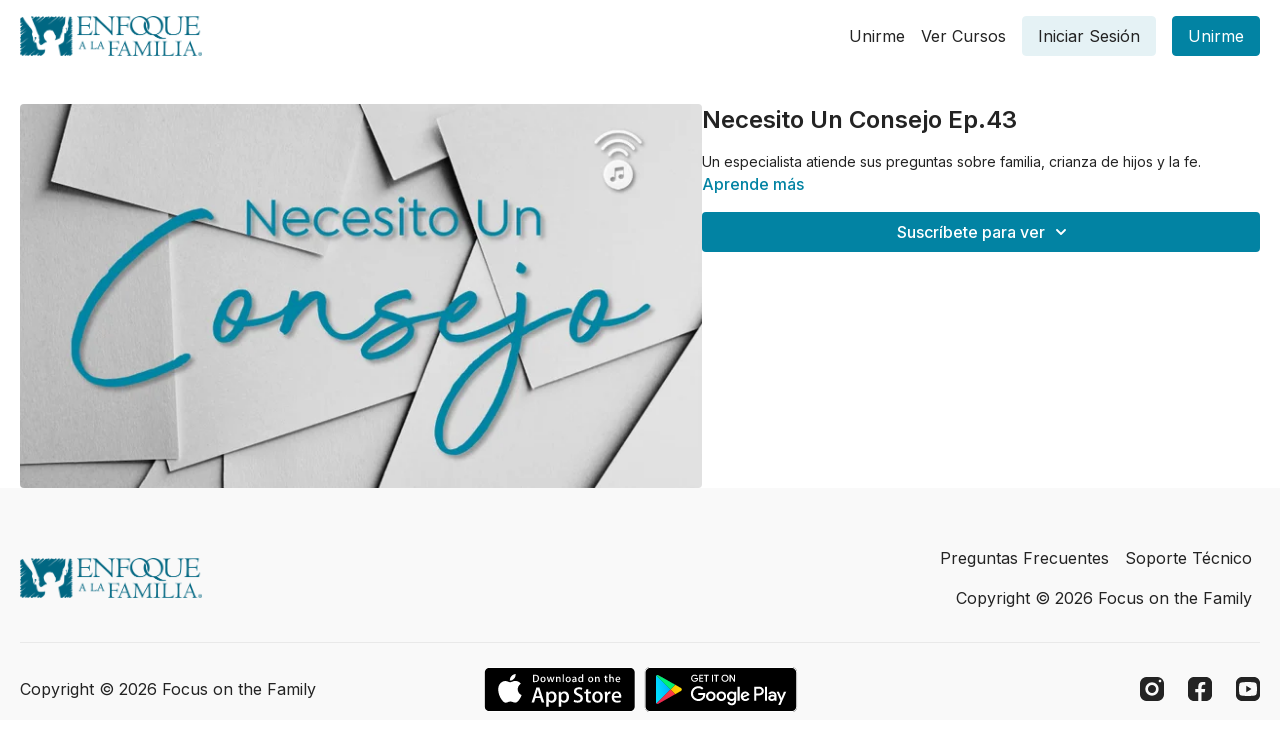

--- FILE ---
content_type: text/vnd.turbo-stream.html; charset=utf-8
request_url: https://app.enfoquealafamilia.com/programs/necesito-un-consejo-ep43.turbo_stream?playlist_position=sidebar&preview=false
body_size: -34
content:
<!DOCTYPE html><html><head><meta name="csrf-param" content="authenticity_token" />
<meta name="csrf-token" content="byiAku3N2U83_3OPsiwtjEEXu8uItutJXY_gEvsErNvnGs_mehGm9QzsDCoz8R0atzk262u88eWqTJymCXo2wQ" /></head><body><turbo-stream action="update" target="program_show"><template>
  <turbo-frame id="program_player">
      <turbo-frame id="program_content" src="/programs/necesito-un-consejo-ep43/program_content?playlist_position=sidebar&amp;preview=false">
</turbo-frame></turbo-frame></template></turbo-stream></body></html>